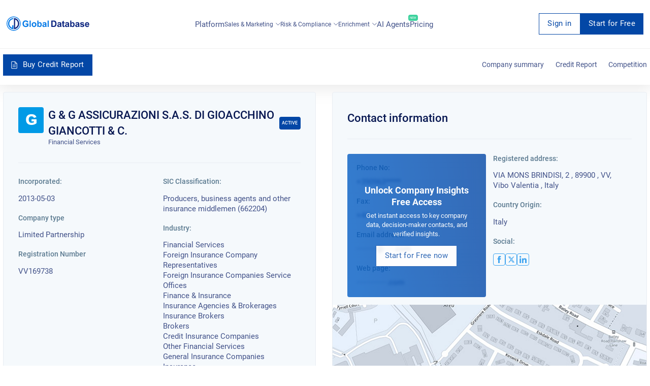

--- FILE ---
content_type: text/html; charset=utf-8
request_url: https://overlead.net/api/image/info
body_size: -120
content:
v1z1821725280k4x2cgjxs4paxucwtcjoyn4amb7akrgsn7afyb309fpjgyv035